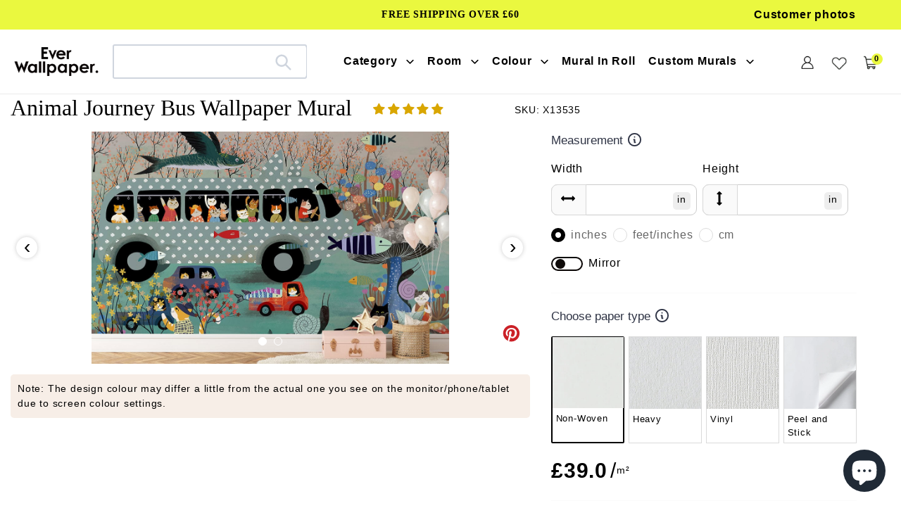

--- FILE ---
content_type: text/css
request_url: https://www.everwallpaper.co.uk/cdn/shop/t/69/assets/product-theme.css?v=84947514899066599471741837905
body_size: 2442
content:
.product-custom-content>h3{margin-bottom:5px}.product-custom-content>p{font-size:13px}.rnbCap a{font-weight:600}a.sub-cat-buttonC{display:flex;align-items:flex-start;justify-content:center;background:#fff;padding:5px;background-color:#fff;box-shadow:0 2px 7px #00000026;border-radius:4px}a.sub-cat-buttonC img{width:90px!important;height:90px;border-radius:4px;background-color:#e4e6ee;object-fit:cover;object-position:left}a.sub-cat-buttonC .Subcategory-title{width:60%;padding:10px 0}a.sub-cat-buttonC .Subcategory-title span.btn{background:#e6f3ff;color:#000;padding:2px 10px;letter-spacing:normal;text-transform:unset;font-weight:400;float:right;position:absolute;right:5px;bottom:5px;font-size:12px}a.sub-cat-buttonC .Subcategory-title{width:65%;padding:2px 10px 0 5px}.product-Image-slider .owl-nav button{position:absolute;top:50%;transform:translate(20px,-50%);right:30px!important;z-index:99;display:block;height:30px;width:30px;border-radius:50px;background:#fff!important;box-shadow:#ccc 0 0 6px}.product-Image-slider .owl-nav button.owl-prev{left:-12px!important}.product-Image-slider .owl-nav button span{font-size:28px;line-height:25px}.product-Image-slider .owl-dots{position:absolute;bottom:0;transform:translate(-50%);left:50%;margin:20px 0}.product-Image-slider .owl-dots button.owl-dot.active{background:#fff!important}.product-Image-slider .owl-dots button.owl-dot{border:1px solid #fff!important;background:transparent!important}h1.product-single__title{font-weight:600;font-size:24px;margin:10px 0}.product-single__description{margin:0 0 20px;font-weight:500;font-size:14px}.product-form__cart-submit{font-weight:700;text-transform:capitalize;letter-spacing:normal;font-size:15px;border-radius:4px}.owl-dots button.owl-dot{height:12px;width:12px;margin:0 5px;text-align:center;border-radius:50%!important;border:0!important}.owl-dots button.owl-dot.active{background:gray!important}.product-color-swatches{padding:20px 0 0;display:flex;align-items:center}.jdgm-widget.jdgm-widget{margin-bottom:15px}.main-content{padding:0!important}.product-Image-slider,.product-Image-slider .owl-item{-webkit-tap-highlight-color:transparent;position:relative}.product-Image-slider{display:none;width:100%;z-index:1}.product-Image-slider .owl-stage{position:relative;-ms-touch-action:pan-Y;touch-action:manipulation;-moz-backface-visibility:hidden}.product-Image-slider .owl-stage:after{content:".";display:block;clear:both;visibility:hidden;line-height:0;height:0}.product-Image-slider .owl-stage-outer{position:relative;overflow:hidden;-webkit-transform:translate3d(0,0,0)}.product-Image-slider .owl-item,.product-Image-slider .owl-wrapper{-webkit-backface-visibility:hidden;-moz-backface-visibility:hidden;-ms-backface-visibility:hidden;-webkit-transform:translate3d(0,0,0);-moz-transform:translate3d(0,0,0);-ms-transform:translate3d(0,0,0)}.product-Image-slider .owl-item{float:left;-webkit-backface-visibility:hidden;-webkit-touch-callout:none;min-height:1px;align-items:center;display:flex}.product-Image-slider .owl-item img{display:block;width:100%;height:548px;object-fit:contain}.product-Image-slider .owl-dots.disabled,.product-Image-slider .owl-nav.disabled,.no-js .product-Image-slider,.product-Image-slider.owl-loaded{display:block}.product-Image-slider .owl-dot,.product-Image-slider .owl-nav .owl-next,.product-Image-slider .owl-nav .owl-prev{cursor:pointer;-webkit-user-select:none;-khtml-user-select:none;-moz-user-select:none;-ms-user-select:none;user-select:none}.product-Image-slider .owl-nav button.owl-next,.product-Image-slider .owl-nav button.owl-prev,.product-Image-slider button.owl-dot{background:0 0;color:inherit;border:none;padding:0!important;font:inherit}.product-Image-slider.owl-loading{opacity:0;display:block}.product-Image-slider.owl-hidden{opacity:0}.product-Image-slider.owl-refresh .owl-item{visibility:hidden}.product-Image-slider.owl-drag .owl-item{-ms-touch-action:pan-y;touch-action:pan-y;-webkit-user-select:none;-moz-user-select:none;-ms-user-select:none;user-select:none}.product-Image-slider.owl-grab{cursor:move;cursor:grab}.product-Image-slider.owl-rtl{direction:rtl}.product-Image-slider.owl-rtl .owl-item{float:right}.product-Image-slider .animated{animation-duration:1s;animation-fill-mode:both}.product-Image-slider .owl-animated-in{z-index:0}.product-Image-slider .owl-animated-out{z-index:1}.product-Image-slider .fadeOut{animation-name:fadeOut}.product-Image-slider .owl-item .owl-lazy{opacity:0;transition:opacity .4s ease}.product-Image-slider .owl-item .owl-lazy:not([src]),.product-Image-slider .owl-item .owl-lazy[src^=""]{max-height:0}.product-Image-slider .owl-item img.owl-lazy{transform-style:preserve-3d}.product-Image-slider .owl-video-wrapper{position:relative;height:100%;background:#000}.product-Image-slider .owl-video-play-icon{position:absolute;height:80px;width:80px;left:50%;top:50%;margin-left:-40px;margin-top:-40px;background:url(owl.video.play.png) no-repeat;cursor:pointer;z-index:1;-webkit-backface-visibility:hidden;transition:transform .1s ease}.product-Image-slider .owl-video-play-icon:hover{-ms-transform:scale(1.3,1.3);transform:scale(1.3)}.product-Image-slider .owl-video-playing .owl-video-play-icon,.product-Image-slider .owl-video-playing .owl-video-tn{display:none}.product-Image-slider .owl-video-tn{opacity:0;height:100%;background-position:center center;background-repeat:no-repeat;background-size:contain;transition:opacity .4s ease}.product-Image-slider .owl-video-frame{position:relative;z-index:1;height:100%;width:100%}.product-review-view{margin-bottom:0}.jdgm-prev-badge{font-size:16px}.swym-btn-container .swym-fave-count{display:none!important}.swym-wishlist-button-bar{margin-left:10px}.product-title-custom{font-family:Harmonia Sans,sans-serif;font-size:16px;font-weight:400!important;margin-top:5px}.product__desicount{background:#ffd665;display:inline-block;font-weight:600;font-size:16px;border-radius:4px;padding:9px 20px;margin-top:15px}.product__price{margin-top:-10px}.product__desicount>img{vertical-align:sub;width:12px}.product-color-swatches a{line-height:0;border:2px solid #fff}.product-color-swatches a img{padding:1px;border-radius:50px;width:30px;height:30px;margin:0 0 0 8px}.product-color-swatches p{font-size:17px;margin:0}.product-color-swatches a.active-color img{border:2px solid #000}.product-form__item--no-variants{max-width:100%;display:flex;align-items:center}.product-form__controls-group--submit .swym-button-bar{margin-bottom:10px;margin-left:10px}.swym-btn-container .swym-add-to-wishlist.swym-heart:after{background:#ffd9df;border-radius:50%;font-size:18px;font-weight:700}button.btn.swym-button.swym-add-to-wishlist{background:#f3f7fb;border-radius:40px}button.btn.swym-button.swym-add-to-wishlist:hover{background:#000}.payment-and-delivery-icons{margin:0 0 25px;display:block}.payment-and-delivery-icons>ul{display:flex;justify-content:space-between}.payment-and-delivery-icons ul li{display:flex;align-items:center;padding:3% 1%;flex-direction:column;text-align:center;width:32%;background:#f3f7fb}.payment-and-delivery-icons ul li img{max-width:35px}.payment-and-delivery-icons ul li p{font-size:12px;margin-top:5px}.page-widthc{max-width:1500px;margin:0 auto}.ranBowrange{position:relative;margin:30px 0 0}.ranBowrange img.mainImg{width:100%;height:530px;object-fit:cover;border-radius:5px}.rnbCap{position:absolute;top:50%;transform:translateY(-50%);width:580px;left:8%;background:#fff;padding:30px;box-shadow:0 3px 4px 2px #0003;border-radius:4px}.rnbCap h2{font-weight:600;text-transform:capitalize;letter-spacing:1px}.rnbCap p{font-size:13px;line-height:22px}.rnbCap .index-flex img{width:50px;height:50px;margin-right:10px}.rnbCap .index-flex p{line-height:50px}.rnbCap .index-flex p span{font-weight:700}.ranBowrange.cstCollbnr .rnbCap{left:unset;right:70px;text-align:center;max-width:400px}.ranBowrange.cstCollbnr .rnbCap a.btn{text-transform:capitalize;font-weight:600;background:#6c92b5}.Product-Page .price__regular-span{font-size:14px;font-weight:400;display:flex}.product-single__title{font-size:2rem!important;margin:20px 0 10px;display:block}.why-ever>h2{text-align:center}.why-ever-content{width:25%;padding:0 3%;text-align:center}.why-ever-content>img{width:80px;height:80px}.why-ever-content>h3{font-size:20px;margin:10px 0 5px}.why-ever-content>p{font-size:14px}.custom-block-brand{max-width:1000px;text-align:center}.custom-block-brand-flex{margin:30px 0 15px}.custom-block-p{margin:0 auto;max-width:700px}.custom-block-brand a{background:#eaf83f;margin:20px auto 0;display:table;padding:10px 40px;border-radius:4px}.why-ever-flex{margin-top:40px}.custom-block-faq{background:#f7eee7;padding:50px 0}.custom-block-faq-ans{background:#fff;padding:3px 30px;border-radius:30px}.custom-block-faq-ans>span:nth-child(1) img{display:inline-block;width:40px;height:40px;vertical-align:middle;margin-right:15px}.custom-block-faq-ans>span:nth-child(2){margin-right:10px}.custom-block-faq-div{margin-top:40px}.custom-block-faq-ans{cursor:pointer;margin:0}.custom-block-faq-que{padding-top:30px;display:none;max-width:1200px;margin:0 auto}.product-tas{display:flex;align-items:center;justify-content:space-between;margin-bottom:70px}.product-tas-img{width:50%;padding-bottom:36%;position:relative}.product-tas-img>img{display:none;position:absolute;height:100%;width:100%;max-width:100%;max-height:100%;top:0;left:0;object-fit:cover;object-position:center;border-radius:5px}.product-tas-img>.active{display:block}.product-tas-content{width:40%}.product-tas-tab-p{display:none;padding-bottom:20px;font-size:15px}.product-tas-content>.active .product-tas-tab-p{display:block}.product-tas-content h3{font-family:Proxima Nova,Helvetica,Arial,sans-serif;color:#959595;font-size:18px;cursor:pointer;position:relative}.product-tas-tab{border-bottom:1px solid #000;margin:15px 0 0}.product-tas-tab .icon-plus{top:50%;right:0;width:16px;height:16px;z-index:2;pointer-events:none;display:inline-block;position:absolute;transform:translateY(-50%)}.product-tas-tab .icon-plus:before{top:50%;right:7px;z-index:2;content:"";width:2px;height:16px;position:absolute;transition:all .3s ease;transform:translateY(-50%);background-color:#787878}.product-tas-tab .icon-plus:after{top:50%;right:0;z-index:2;content:"";width:16px;height:2px;position:absolute;transform:translateY(-50%);background-color:#787878}.collapsed-leo .icon-plus:before{transform:translateY(-50%) rotate(90deg)!important}.product-tas-tab-flex{display:flex;justify-content:space-between;text-align:center}.product-tas-tab-flex>div{width:20%}.product-tas-tab-flex>div>img{width:55px}.product-tas-tab-flex>div>p{font-size:14px;margin-top:5px}@media (max-width:990px){.product-tas-img{width:100%;padding-bottom:66%}.product-tas{flex-wrap:wrap}.product-tas-content{width:100%;margin-top:25px}.product-tas-content h3{font-size:15px}.product-tas-tab-flex>div>img{width:50px}.product-tas-tab-flex>div>p{font-size:12px}.product-tas-tab-p{font-size:13px;line-height:23px}}.custom-block-faq-div>div{margin-bottom:30px}.price_descount{margin-left:30px;background:#ffd665;color:#000;font-weight:600;padding:5px 30px;border-radius:4px}.price_container{display:flex;align-items:center}.youtub-link{display:block;width:100%;position:relative}.youtub-ico{position:absolute;width:90px!important;height:75px;right:5%;bottom:5%}.youtub-link>img{width:100%;border-radius:5px}.product-video-flex{display:flex;flex-wrap:wrap;justify-content:space-between}.product-video-content{width:48.5%}.product-video{margin-bottom:70px}@media (max-width:1200px){.product-single__title{font-size:1.8rem!important}.ranBowrange img.mainImg{height:400px}}@media (max-width:1024px){.product-video-content{width:100%;margin-bottom:20px}.product-video{margin-bottom:30px}.ranBowrange{position:inherit;display:flex;flex-direction:column-reverse}.rnbCap{width:94%;margin-left:3%;padding:25px;position:inherit;margin-top:25px;transform:translate(0)}.ranBowrange img.mainImg{width:100%;height:470px;object-fit:cover}}@media (max-width:767px){.product-color-swatches p{font-size:14px}.page-width-product{padding:0!important}.product-single{margin-top:0}.ranBowrange img.mainImg{height:250px}.ranBowrange.cstCollbnr .rnbCap{right:5%;left:5%;max-width:100%}.custom-block-p{font-size:14px;font-weight:500;line-height:22px}.why-ever-content{width:50%;margin-bottom:20px}.why-ever-content>h3{font-size:18px;margin-bottom:7px}.why-ever-content>p{font-size:12px}.custom-block-image-flex-div{width:48%;margin-bottom:15px}.custom-block-image-flex-div>img:nth-child(1){margin-bottom:15px}.custom-block-faq-ans{padding:3px 20px;display:flex;align-items:center;width:100%}.custom-block-faq{padding:20px 0}.ans-custom-leo>p{font-size:13px}.product-Image-slider .owl-dots{margin:10px 0}.owl-dots button.owl-dot{width:8px;height:8px}.wcf-steps-container{display:none!important}.wcf-header{padding:0 15px 1px!important}.Mymodal .modal-content{padding:10px 0!important}.Mymodal .close{position:absolute;right:15px;top:20px}.close-wcf-block{display:none!important}.wcf-crop-container.visible{display:flex!important;flex-wrap:wrap;flex-direction:column-reverse}.cmf-footer-block.desktop{display:block!important}.cmf-footer-block.mobile,.close-wcf-block{display:none!important}.wcf-wall-dimensions.wall-size span.wcf-button{width:100%!important;max-width:100%!important;display:block}.wall_box .wcf-block.scrolled-to .wcf-wall-dimensions.wall-size .wcf-wd-buttons .wcf-button{width:50%;max-width:100%!important;padding:10px 0;text-align:center}.wcf-wd-buttons-container{width:100%}.custom-mural-flow .wcf-wd-input-row{display:flex;flex-wrap:nowrap}.custom-mural-flow .wcf-input.foot{margin-right:7px!important}.custom-mural-flow .wcf-input{max-width:80px!important}.custom-mural-flow .wcf-wd-input-title{font-size:13px!important}.custom-mural-flow .wcf-input.cm{max-width:225px!important}.mfc-container{padding:7px 7px 2px!important}.wcf-navigation-container{margin-bottom:15px!important}.wall_box .wcf-block.scrolled-to .cmf-footer-block.desktop .wcf-navigation-container .wcf-nav,.alert_msg{width:100%;text-align:center}.wall_box .wcf-block.scrolled-to .cmf-footer-block.desktop .wcf-navigation-container{margin-top:7px!important}.wcf-modal.slider{margin:-30% auto!important}}@media (min-width:1000px){.payment-and-delivery-icons,.product-form,.product-custom-content{width:90%}}
/*# sourceMappingURL=/cdn/shop/t/69/assets/product-theme.css.map?v=84947514899066599471741837905 */


--- FILE ---
content_type: text/css
request_url: https://www.everwallpaper.co.uk/cdn/shop/t/69/assets/cst_var.css?v=48922267816041372701741837862
body_size: 391
content:
.top_title_icon{width:10%}.flex{display:flex}.gap-x-3{-moz-column-gap:.75rem;column-gap:.75rem}.items-center{align-items:center}[x-data] .form-radio:checked{background-color:#eaf83f}.ml-2{margin-left:.5rem}.mr-2{margin-right:.5rem}.mt-2{margin-top:1rem}.my-2{margin:.5rem 0}.d-none{display:none!important}.cst-pt-title{font-size:13px;margin:0;padding:5px}svg.top_title_icon{width:23px;cursor:pointer;vertical-align:bottom}.cst-pt-title>span>svg{width:20px;vertical-align:middle;margin-left:2px}.motive_color{cursor:pointer}.form-checkbox,.custom-size-action-radio:checked{border:1px solid #fff;width:18px}.cst_crop_buy{cursor:pointer;display:inline-block;min-width:100%}.price_html{font-weight:700;text-transform:uppercase;font-size:30px;display:flex;align-items:center}.info_desc{--tw-bg-opacity: 1;background-color:rgb(250 250 250 / var(--tw-bg-opacity));line-height:1.625;font-size:.75rem;padding:1rem 1.5rem;cursor:pointer;display:none}.custom-button,a.custom-button{border-radius:4px;padding:10px 35px;font-size:1em;font-weight:600;text-align:center;text-transform:uppercase;letter-spacing:2px;cursor:pointer;color:#000;background-color:#eaf83f;transition:.3s ease-out;line-height:2;display:inline-block}.custom-button:hover,a.custom-button:hover{-webkit-box-shadow:0 10px 10px 0 rgb(0 0 0 / 20%);-moz-box-shadow:0 10px 10px 0 rgba(0,0,0,.2);box-shadow:0 10px 10px #0003}.image-bg-wrapper img{position:absolute;height:20px;width:20px;left:14px;top:10px}.image-bg-wrapper{position:relative}.image-bg-wrapper input{-webkit-appearance:none;appearance:none;padding-left:60px;width:100%;border-radius:9px}.image-bg-wrapper input:focus-visible{outline-color:#ddd!important;border-width:0px}.cst-paper-type-block{cursor:pointer}label.in{position:absolute;top:11px;right:9px;font-size:14px;height:25px;width:25px;border-radius:5px;background-color:#eee;text-align:center}[type=radio]:checked,[type=radio]:not(:checked){position:absolute;left:-9999px}[type=radio]:checked+label,[type=radio]:not(:checked)+label{position:relative;padding-left:28px;cursor:pointer;line-height:20px;display:inline-block;color:#666}[type=radio]:checked+label:before,[type=radio]:not(:checked)+label:before{content:"";position:absolute;left:0;top:0;width:20px;height:20px;border:1px solid #ddd;border-radius:100%}[type=radio]:checked+label:after,[type=radio]:not(:checked)+label:after{content:"";width:20px;height:20px;background:#fff;border:6px solid #000;position:absolute;top:0;left:0;border-radius:100%;-webkit-transition:all .2s ease;transition:all .2s ease}[type=radio]:not(:checked)+label:after{opacity:0;-webkit-transform:scale(0);transform:scale(0)}[type=radio]:checked+label:after{opacity:1;-webkit-transform:scale(1);transform:scale(1)}input#mirror_set{-webkit-appearance:none;height:100%!important;width:100%!important;padding:0!important;position:relative;top:-3px;min-width:7px!important;min-height:auto!important;left:0;align-items:center;justify-content:center;display:inline-flex;transition:.1s;background-color:#fff;text-align:center;font-weight:600;color:#fff;border-radius:0;border:0px solid #0a0605;outline:none opacity:0}input#mirror_set:checked:before{line-height:normal}.price_html span:nth-child(2){font-size:30px;font-weight:400;text-transform:lowercase;display:flex;align-items:center}.m_s-leo{font-size:14px;font-weight:400;text-transform:lowercase;font-style:normal}span#prd_price{position:relative;padding-right:4px}.empty-label{min-height:24px}.mb-4{margin-bottom:18px}.mt-4{margin-top:18px}.gray-bg{position:absolute;background-color:#fafafa;height:100%;border-top-left-radius:9px;width:50px;left:0;border:1px solid #d8d8d8;border-bottom-left-radius:9px}.cropper-point{background-color:#39f;height:11px!important;opacity:.75;width:11px!important}.cropper-crop-box{border:3px solid #3b94ef}.custom-toggle-wrapper{position:relative}.custom-toggle-wrapper input:checked+.slider:before{transform:translate(24px)}.custom-toggle-wrapper .slider:before{border-radius:50%;position:absolute;content:"";width:14px;top:1.5px;height:14px;background-color:#0f0b0a;transform:translate(4px);transition:.2s}.custom-toggle-wrapper .slider{position:absolute;top:0;bottom:0;height:100%;left:0;right:0;border-radius:30px;cursor:pointer;border:1.5px solid #090504;overflow:hidden;transition:.2s;margin:0!important;width:100%!important}.custom-toggle-wrapper .switch input{display:none}.custom-toggle-wrapper .switch{display:inline-block;width:45px;height:20px;margin:0;position:relative}.custom-toggle-wrapper .mfc-flip-dot{background-color:#0f0b0a}.custom-toggle-wrapper .mfc-flip-radio{border-color:#0f0b0a!important;border:1px solid;margin:0 10px 0 0}@media screen and (max-width:767px){.custom-size-container h3{font-size:17px;margin-bottom:0}.custom-size-container{margin-top:10px}}@media screen and (min-width:1200px){.image-bg-wrapper input{width:207px}}
/*# sourceMappingURL=/cdn/shop/t/69/assets/cst_var.css.map?v=48922267816041372701741837862 */


--- FILE ---
content_type: text/javascript
request_url: https://www.everwallpaper.co.uk/cdn/shop/t/69/assets/cropper.js?v=23667900920044589801741837861
body_size: 10744
content:
/*!
 * Cropper.js v1.5.6
 * https://fengyuanchen.github.io/cropperjs
 *
 * Copyright 2015-present Chen Fengyuan
 * Released under the MIT license
 *
 * Date: 2019-10-04T04:33:48.372Z
 */(function(z,et){typeof exports=="object"&&typeof module<"u"?module.exports=et():typeof define=="function"&&define.amd?define(et):(z=z||self,z.Cropper=et())})(this,function(){"use strict";function z(a){return typeof Symbol=="function"&&typeof Symbol.iterator=="symbol"?z=function(t){return typeof t}:z=function(t){return t&&typeof Symbol=="function"&&t.constructor===Symbol&&t!==Symbol.prototype?"symbol":typeof t},z(a)}function et(a,t){if(!(a instanceof t))throw new TypeError("Cannot call a class as a function")}function It(a,t){for(var e=0;e<t.length;e++){var i=t[e];i.enumerable=i.enumerable||!1,i.configurable=!0,"value"in i&&(i.writable=!0),Object.defineProperty(a,i.key,i)}}function fi(a,t,e){return t&&It(a.prototype,t),e&&It(a,e),a}function di(a,t,e){return t in a?Object.defineProperty(a,t,{value:e,enumerable:!0,configurable:!0,writable:!0}):a[t]=e,a}function Lt(a,t){var e=Object.keys(a);if(Object.getOwnPropertySymbols){var i=Object.getOwnPropertySymbols(a);t&&(i=i.filter(function(n){return Object.getOwnPropertyDescriptor(a,n).enumerable})),e.push.apply(e,i)}return e}function Bt(a){for(var t=1;t<arguments.length;t++){var e=arguments[t]!=null?arguments[t]:{};t%2?Lt(e,!0).forEach(function(i){di(a,i,e[i])}):Object.getOwnPropertyDescriptors?Object.defineProperties(a,Object.getOwnPropertyDescriptors(e)):Lt(e).forEach(function(i){Object.defineProperty(a,i,Object.getOwnPropertyDescriptor(e,i))})}return a}function kt(a){return pi(a)||ui(a)||gi()}function pi(a){if(Array.isArray(a)){for(var t=0,e=new Array(a.length);t<a.length;t++)e[t]=a[t];return e}}function ui(a){if(Symbol.iterator in Object(a)||Object.prototype.toString.call(a)==="[object Arguments]")return Array.from(a)}function gi(){throw new TypeError("Invalid attempt to spread non-iterable instance")}var lt=typeof window<"u"&&typeof window.document<"u",P=lt?window:{},gt=lt?"ontouchstart"in P.document.documentElement:!1,mt=lt?"PointerEvent"in P:!1,b="cropper",vt="all",_t="crop",Pt="move",Yt="zoom",j="e",G="w",Z="s",H="n",at="ne",rt="nw",nt="se",ot="sw",wt="".concat(b,"-crop"),Xt="".concat(b,"-disabled"),N="".concat(b,"-hidden"),zt="".concat(b,"-hide"),mi="".concat(b,"-invisible"),ft="".concat(b,"-modal"),bt="".concat(b,"-move"),st="".concat(b,"Action"),dt="".concat(b,"Preview"),yt="crop",Ht="move",Wt="none",xt="crop",Dt="cropend",Et="cropmove",Mt="cropstart",Ut="dblclick",vi=gt?"touchstart":"mousedown",wi=gt?"touchmove":"mousemove",bi=gt?"touchend touchcancel":"mouseup",Vt=mt?"pointerdown":vi,jt=mt?"pointermove":wi,Gt=mt?"pointerup pointercancel":bi,$t="ready",qt="resize",Ft="wheel",Ct="zoom",Qt="image/jpeg",yi=/^e|w|s|n|se|sw|ne|nw|all|crop|move|zoom$/,xi=/^data:/,Di=/^data:image\/jpeg;base64,/,Ei=/^img|canvas$/i,Mi=200,Ci=100,Zt={viewMode:0,dragMode:yt,initialAspectRatio:NaN,aspectRatio:NaN,data:null,preview:"",responsive:!0,restore:!0,checkCrossOrigin:!0,checkOrientation:!0,modal:!0,guides:!0,center:!0,highlight:!0,background:!0,autoCrop:!0,autoCropArea:.8,movable:!0,rotatable:!0,scalable:!0,zoomable:!0,zoomOnTouch:!0,zoomOnWheel:!0,wheelZoomRatio:.1,cropBoxMovable:!0,cropBoxResizable:!0,toggleDragModeOnDblclick:!0,minCanvasWidth:0,minCanvasHeight:0,minCropBoxWidth:0,minCropBoxHeight:0,minContainerWidth:200,minContainerHeight:100,ready:null,cropstart:null,cropmove:null,cropend:null,crop:null,zoom:null},Ti='<div class="cropper-container" touch-action="none"><div class="cropper-wrap-box"><div class="cropper-canvas"></div></div><div class="cropper-drag-box"></div><div class="cropper-crop-box"><span class="cropper-view-box"></span><span class="cropper-dashed dashed-h"></span><span class="cropper-dashed dashed-v"></span><span class="cropper-center"></span><span class="cropper-face"></span><span class="cropper-line line-e" data-cropper-action="e"></span><span class="cropper-line line-n" data-cropper-action="n"></span><span class="cropper-line line-w" data-cropper-action="w"></span><span class="cropper-line line-s" data-cropper-action="s"></span><span class="cropper-point point-e" data-cropper-action="e"></span><span class="cropper-point point-n" data-cropper-action="n"></span><span class="cropper-point point-w" data-cropper-action="w"></span><span class="cropper-point point-s" data-cropper-action="s"></span><span class="cropper-point point-ne" data-cropper-action="ne"></span><span class="cropper-point point-nw" data-cropper-action="nw"></span><span class="cropper-point point-sw" data-cropper-action="sw"></span><span class="cropper-point point-se" data-cropper-action="se"></span></div></div>',Oi=Number.isNaN||P.isNaN;function u(a){return typeof a=="number"&&!Oi(a)}var Kt=function(t){return t>0&&t<1/0};function Tt(a){return typeof a>"u"}function $(a){return z(a)==="object"&&a!==null}var Ni=Object.prototype.hasOwnProperty;function K(a){if(!$(a))return!1;try{var t=a.constructor,e=t.prototype;return t&&e&&Ni.call(e,"isPrototypeOf")}catch{return!1}}function A(a){return typeof a=="function"}var Ai=Array.prototype.slice;function Jt(a){return Array.from?Array.from(a):Ai.call(a)}function D(a,t){return a&&A(t)&&(Array.isArray(a)||u(a.length)?Jt(a).forEach(function(e,i){t.call(a,e,i,a)}):$(a)&&Object.keys(a).forEach(function(e){t.call(a,a[e],e,a)})),a}var y=Object.assign||function(t){for(var e=arguments.length,i=new Array(e>1?e-1:0),n=1;n<e;n++)i[n-1]=arguments[n];return $(t)&&i.length>0&&i.forEach(function(r){$(r)&&Object.keys(r).forEach(function(o){t[o]=r[o]})}),t},Ri=/\.\d*(?:0|9){12}\d*$/;function J(a){var t=arguments.length>1&&arguments[1]!==void 0?arguments[1]:1e11;return Ri.test(a)?Math.round(a*t)/t:a}var Si=/^width|height|left|top|marginLeft|marginTop$/;function W(a,t){var e=a.style;D(t,function(i,n){Si.test(n)&&u(i)&&(i="".concat(i,"px")),e[n]=i})}function Ii(a,t){return a.classList?a.classList.contains(t):a.className.indexOf(t)>-1}function T(a,t){if(t){if(u(a.length)){D(a,function(i){T(i,t)});return}if(a.classList){a.classList.add(t);return}var e=a.className.trim();e?e.indexOf(t)<0&&(a.className="".concat(e," ").concat(t)):a.className=t}}function k(a,t){if(t){if(u(a.length)){D(a,function(e){k(e,t)});return}if(a.classList){a.classList.remove(t);return}a.className.indexOf(t)>=0&&(a.className=a.className.replace(t,""))}}function tt(a,t,e){if(t){if(u(a.length)){D(a,function(i){tt(i,t,e)});return}e?T(a,t):k(a,t)}}var Li=/([a-z\d])([A-Z])/g;function Ot(a){return a.replace(Li,"$1-$2").toLowerCase()}function Nt(a,t){return $(a[t])?a[t]:a.dataset?a.dataset[t]:a.getAttribute("data-".concat(Ot(t)))}function ht(a,t,e){$(e)?a[t]=e:a.dataset?a.dataset[t]=e:a.setAttribute("data-".concat(Ot(t)),e)}function Bi(a,t){if($(a[t]))try{delete a[t]}catch{a[t]=void 0}else if(a.dataset)try{delete a.dataset[t]}catch{a.dataset[t]=void 0}else a.removeAttribute("data-".concat(Ot(t)))}var ti=/\s\s*/,ii=function(){var a=!1;if(lt){var t=!1,e=function(){},i=Object.defineProperty({},"once",{get:function(){return a=!0,t},set:function(r){t=r}});P.addEventListener("test",e,i),P.removeEventListener("test",e,i)}return a}();function B(a,t,e){var i=arguments.length>3&&arguments[3]!==void 0?arguments[3]:{},n=e;t.trim().split(ti).forEach(function(r){if(!ii){var o=a.listeners;o&&o[r]&&o[r][e]&&(n=o[r][e],delete o[r][e],Object.keys(o[r]).length===0&&delete o[r],Object.keys(o).length===0&&delete a.listeners)}a.removeEventListener(r,n,i)})}function I(a,t,e){var i=arguments.length>3&&arguments[3]!==void 0?arguments[3]:{},n=e;t.trim().split(ti).forEach(function(r){if(i.once&&!ii){var o=a.listeners,s=o===void 0?{}:o;n=function(){delete s[r][e],a.removeEventListener(r,n,i);for(var l=arguments.length,c=new Array(l),h=0;h<l;h++)c[h]=arguments[h];e.apply(a,c)},s[r]||(s[r]={}),s[r][e]&&a.removeEventListener(r,s[r][e],i),s[r][e]=n,a.listeners=s}a.addEventListener(r,n,i)})}function it(a,t,e){var i;return A(Event)&&A(CustomEvent)?i=new CustomEvent(t,{detail:e,bubbles:!0,cancelable:!0}):(i=document.createEvent("CustomEvent"),i.initCustomEvent(t,!0,!0,e)),a.dispatchEvent(i)}function ei(a){var t=a.getBoundingClientRect();return{left:t.left+(window.pageXOffset-document.documentElement.clientLeft),top:t.top+(window.pageYOffset-document.documentElement.clientTop)}}var At=P.location,ki=/^(\w+:)\/\/([^:/?#]*):?(\d*)/i;function ai(a){var t=a.match(ki);return t!==null&&(t[1]!==At.protocol||t[2]!==At.hostname||t[3]!==At.port)}function ri(a){var t="timestamp=".concat(new Date().getTime());return a+(a.indexOf("?")===-1?"?":"&")+t}function ct(a){var t=a.rotate,e=a.scaleX,i=a.scaleY,n=a.translateX,r=a.translateY,o=[];u(n)&&n!==0&&o.push("translateX(".concat(n,"px)")),u(r)&&r!==0&&o.push("translateY(".concat(r,"px)")),u(t)&&t!==0&&o.push("rotate(".concat(t,"deg)")),u(e)&&e!==1&&o.push("scaleX(".concat(e,")")),u(i)&&i!==1&&o.push("scaleY(".concat(i,")"));var s=o.length?o.join(" "):"none";return{WebkitTransform:s,msTransform:s,transform:s}}function _i(a){var t=Bt({},a),e=[];return D(a,function(i,n){delete t[n],D(t,function(r){var o=Math.abs(i.startX-r.startX),s=Math.abs(i.startY-r.startY),d=Math.abs(i.endX-r.endX),l=Math.abs(i.endY-r.endY),c=Math.sqrt(o*o+s*s),h=Math.sqrt(d*d+l*l),f=(h-c)/c;e.push(f)})}),e.sort(function(i,n){return Math.abs(i)<Math.abs(n)}),e[0]}function pt(a,t){var e=a.pageX,i=a.pageY,n={endX:e,endY:i};return t?n:Bt({startX:e,startY:i},n)}function Pi(a){var t=0,e=0,i=0;return D(a,function(n){var r=n.startX,o=n.startY;t+=r,e+=o,i+=1}),t/=i,e/=i,{pageX:t,pageY:e}}function U(a){var t=a.aspectRatio,e=a.height,i=a.width,n=arguments.length>1&&arguments[1]!==void 0?arguments[1]:"contain",r=Kt(i),o=Kt(e);if(r&&o){var s=e*t;n==="contain"&&s>i||n==="cover"&&s<i?e=i/t:i=e*t}else r?e=i/t:o&&(i=e*t);return{width:i,height:e}}function Yi(a){var t=a.width,e=a.height,i=a.degree;if(i=Math.abs(i)%180,i===90)return{width:e,height:t};var n=i%90*Math.PI/180,r=Math.sin(n),o=Math.cos(n),s=t*o+e*r,d=t*r+e*o;return i>90?{width:d,height:s}:{width:s,height:d}}function Xi(a,t,e,i){var n=t.aspectRatio,r=t.naturalWidth,o=t.naturalHeight,s=t.rotate,d=s===void 0?0:s,l=t.scaleX,c=l===void 0?1:l,h=t.scaleY,f=h===void 0?1:h,m=e.aspectRatio,g=e.naturalWidth,x=e.naturalHeight,v=i.fillColor,M=v===void 0?"transparent":v,O=i.imageSmoothingEnabled,E=O===void 0?!0:O,Y=i.imageSmoothingQuality,S=Y===void 0?"low":Y,p=i.maxWidth,w=p===void 0?1/0:p,C=i.maxHeight,L=C===void 0?1/0:C,X=i.minWidth,q=X===void 0?0:X,F=i.minHeight,V=F===void 0?0:F,_=document.createElement("canvas"),R=_.getContext("2d"),Q=U({aspectRatio:m,width:w,height:L}),ut=U({aspectRatio:m,width:q,height:V},"cover"),Rt=Math.min(Q.width,Math.max(ut.width,g)),St=Math.min(Q.height,Math.max(ut.height,x)),si=U({aspectRatio:n,width:w,height:L}),hi=U({aspectRatio:n,width:q,height:V},"cover"),ci=Math.min(si.width,Math.max(hi.width,r)),li=Math.min(si.height,Math.max(hi.height,o)),Ji=[-ci/2,-li/2,ci,li];return _.width=J(Rt),_.height=J(St),R.fillStyle=M,R.fillRect(0,0,Rt,St),R.save(),R.translate(Rt/2,St/2),R.rotate(d*Math.PI/180),R.scale(c,f),R.imageSmoothingEnabled=E,R.imageSmoothingQuality=S,R.drawImage.apply(R,[a].concat(kt(Ji.map(function(te){return Math.floor(J(te))})))),R.restore(),_}var ni=String.fromCharCode;function zi(a,t,e){var i="";e+=t;for(var n=t;n<e;n+=1)i+=ni(a.getUint8(n));return i}var Hi=/^data:.*,/;function Wi(a){var t=a.replace(Hi,""),e=atob(t),i=new ArrayBuffer(e.length),n=new Uint8Array(i);return D(n,function(r,o){n[o]=e.charCodeAt(o)}),i}function Ui(a,t){for(var e=[],i=8192,n=new Uint8Array(a);n.length>0;)e.push(ni.apply(null,Jt(n.subarray(0,i)))),n=n.subarray(i);return"data:".concat(t,";base64,").concat(btoa(e.join("")))}function Vi(a){var t=new DataView(a),e;try{var i,n,r;if(t.getUint8(0)===255&&t.getUint8(1)===216)for(var o=t.byteLength,s=2;s+1<o;){if(t.getUint8(s)===255&&t.getUint8(s+1)===225){n=s;break}s+=1}if(n){var d=n+4,l=n+10;if(zi(t,d,4)==="Exif"){var c=t.getUint16(l);if(i=c===18761,(i||c===19789)&&t.getUint16(l+2,i)===42){var h=t.getUint32(l+4,i);h>=8&&(r=l+h)}}}if(r){var f=t.getUint16(r,i),m,g;for(g=0;g<f;g+=1)if(m=r+g*12+2,t.getUint16(m,i)===274){m+=8,e=t.getUint16(m,i),t.setUint16(m,1,i);break}}}catch{e=1}return e}function ji(a){var t=0,e=1,i=1;switch(a){case 2:e=-1;break;case 3:t=-180;break;case 4:i=-1;break;case 5:t=90,i=-1;break;case 6:t=90;break;case 7:t=90,e=-1;break;case 8:t=-90;break;default:}return{rotate:t,scaleX:e,scaleY:i}}var Gi={render:function(){this.initContainer(),this.initCanvas(),this.initCropBox(),this.renderCanvas(),this.cropped&&this.renderCropBox()},initContainer:function(){var t=this.element,e=this.options,i=this.container,n=this.cropper;T(n,N),k(t,N);var r={width:Math.max(i.offsetWidth,Number(e.minContainerWidth)||200),height:Math.max(i.offsetHeight,Number(e.minContainerHeight)||100)};this.containerData=r,W(n,{width:r.width,height:r.height}),T(t,N),k(n,N)},initCanvas:function(){var t=this.containerData,e=this.imageData,i=this.options.viewMode,n=Math.abs(e.rotate)%180==90,r=n?e.naturalHeight:e.naturalWidth,o=n?e.naturalWidth:e.naturalHeight,s=r/o,d=t.width,l=t.height;t.height*s>t.width?i===3?d=t.height*s:l=t.width/s:i===3?l=t.width/s:d=t.height*s;var c={aspectRatio:s,naturalWidth:r,naturalHeight:o,width:d,height:l};c.left=(t.width-d)/2,c.top=(t.height-l)/2,c.oldLeft=c.left,c.oldTop=c.top,this.canvasData=c,this.limited=i===1||i===2,this.limitCanvas(!0,!0),this.initialImageData=y({},e),this.initialCanvasData=y({},c)},limitCanvas:function(t,e){var i=this.options,n=this.containerData,r=this.canvasData,o=this.cropBoxData,s=i.viewMode,d=r.aspectRatio,l=this.cropped&&o;if(t){var c=Number(i.minCanvasWidth)||0,h=Number(i.minCanvasHeight)||0;s>1?(c=Math.max(c,n.width),h=Math.max(h,n.height),s===3&&(h*d>c?c=h*d:h=c/d)):s>0&&(c?c=Math.max(c,l?o.width:0):h?h=Math.max(h,l?o.height:0):l&&(c=o.width,h=o.height,h*d>c?c=h*d:h=c/d));var f=U({aspectRatio:d,width:c,height:h});c=f.width,h=f.height,r.minWidth=c,r.minHeight=h,r.maxWidth=1/0,r.maxHeight=1/0}if(e)if(s>(l?0:1)){var m=n.width-r.width,g=n.height-r.height;r.minLeft=Math.min(0,m),r.minTop=Math.min(0,g),r.maxLeft=Math.max(0,m),r.maxTop=Math.max(0,g),l&&this.limited&&(r.minLeft=Math.min(o.left,o.left+(o.width-r.width)),r.minTop=Math.min(o.top,o.top+(o.height-r.height)),r.maxLeft=o.left,r.maxTop=o.top,s===2&&(r.width>=n.width&&(r.minLeft=Math.min(0,m),r.maxLeft=Math.max(0,m)),r.height>=n.height&&(r.minTop=Math.min(0,g),r.maxTop=Math.max(0,g))))}else r.minLeft=-r.width,r.minTop=-r.height,r.maxLeft=n.width,r.maxTop=n.height},renderCanvas:function(t,e){var i=this.canvasData,n=this.imageData;if(e){var r=Yi({width:n.naturalWidth*Math.abs(n.scaleX||1),height:n.naturalHeight*Math.abs(n.scaleY||1),degree:n.rotate||0}),o=r.width,s=r.height,d=i.width*(o/i.naturalWidth),l=i.height*(s/i.naturalHeight);i.left-=(d-i.width)/2,i.top-=(l-i.height)/2,i.width=d,i.height=l,i.aspectRatio=o/s,i.naturalWidth=o,i.naturalHeight=s,this.limitCanvas(!0,!1)}(i.width>i.maxWidth||i.width<i.minWidth)&&(i.left=i.oldLeft),(i.height>i.maxHeight||i.height<i.minHeight)&&(i.top=i.oldTop),i.width=Math.min(Math.max(i.width,i.minWidth),i.maxWidth),i.height=Math.min(Math.max(i.height,i.minHeight),i.maxHeight),this.limitCanvas(!1,!0),i.left=Math.min(Math.max(i.left,i.minLeft),i.maxLeft),i.top=Math.min(Math.max(i.top,i.minTop),i.maxTop),i.oldLeft=i.left,i.oldTop=i.top,W(this.canvas,y({width:i.width,height:i.height},ct({translateX:i.left,translateY:i.top}))),this.renderImage(t),this.cropped&&this.limited&&this.limitCropBox(!0,!0)},renderImage:function(t){var e=this.canvasData,i=this.imageData,n=i.naturalWidth*(e.width/e.naturalWidth),r=i.naturalHeight*(e.height/e.naturalHeight);y(i,{width:n,height:r,left:(e.width-n)/2,top:(e.height-r)/2}),W(this.image,y({width:i.width,height:i.height},ct(y({translateX:i.left,translateY:i.top},i)))),t&&this.output()},initCropBox:function(){var t=this.options,e=this.canvasData,i=t.aspectRatio||t.initialAspectRatio,n=Number(t.autoCropArea)||.8,r={width:e.width,height:e.height};i&&(e.height*i>e.width?r.height=r.width/i:r.width=r.height*i),this.cropBoxData=r,this.limitCropBox(!0,!0),r.width=Math.min(Math.max(r.width,r.minWidth),r.maxWidth),r.height=Math.min(Math.max(r.height,r.minHeight),r.maxHeight),r.width=Math.max(r.minWidth,r.width*n),r.height=Math.max(r.minHeight,r.height*n),r.left=e.left+(e.width-r.width)/2,r.top=e.top+(e.height-r.height)/2,r.oldLeft=r.left,r.oldTop=r.top,this.initialCropBoxData=y({},r)},limitCropBox:function(t,e){var i=this.options,n=this.containerData,r=this.canvasData,o=this.cropBoxData,s=this.limited,d=i.aspectRatio;if(t){var l=Number(i.minCropBoxWidth)||0,c=Number(i.minCropBoxHeight)||0,h=s?Math.min(n.width,r.width,r.width+r.left,n.width-r.left):n.width,f=s?Math.min(n.height,r.height,r.height+r.top,n.height-r.top):n.height;l=Math.min(l,n.width),c=Math.min(c,n.height),d&&(l&&c?c*d>l?c=l/d:l=c*d:l?c=l/d:c&&(l=c*d),f*d>h?f=h/d:h=f*d),o.minWidth=Math.min(l,h),o.minHeight=Math.min(c,f),o.maxWidth=h,o.maxHeight=f}e&&(s?(o.minLeft=Math.max(0,r.left),o.minTop=Math.max(0,r.top),o.maxLeft=Math.min(n.width,r.left+r.width)-o.width,o.maxTop=Math.min(n.height,r.top+r.height)-o.height):(o.minLeft=0,o.minTop=0,o.maxLeft=n.width-o.width,o.maxTop=n.height-o.height))},renderCropBox:function(){var t=this.options,e=this.containerData,i=this.cropBoxData;(i.width>i.maxWidth||i.width<i.minWidth)&&(i.left=i.oldLeft),(i.height>i.maxHeight||i.height<i.minHeight)&&(i.top=i.oldTop),i.width=Math.min(Math.max(i.width,i.minWidth),i.maxWidth),i.height=Math.min(Math.max(i.height,i.minHeight),i.maxHeight),this.limitCropBox(!1,!0),i.left=Math.min(Math.max(i.left,i.minLeft),i.maxLeft),i.top=Math.min(Math.max(i.top,i.minTop),i.maxTop),i.oldLeft=i.left,i.oldTop=i.top,t.movable&&t.cropBoxMovable&&ht(this.face,st,i.width>=e.width&&i.height>=e.height?Pt:vt),W(this.cropBox,y({width:i.width,height:i.height},ct({translateX:i.left,translateY:i.top}))),this.cropped&&this.limited&&this.limitCanvas(!0,!0),this.disabled||this.output()},output:function(){this.preview(),it(this.element,xt,this.getData())}},$i={initPreview:function(){var t=this.element,e=this.crossOrigin,i=this.options.preview,n=e?this.crossOriginUrl:this.url,r=t.alt||"The image to preview",o=document.createElement("img");if(e&&(o.crossOrigin=e),o.src=n,o.alt=r,this.viewBox.appendChild(o),this.viewBoxImage=o,!!i){var s=i;typeof i=="string"?s=t.ownerDocument.querySelectorAll(i):i.querySelector&&(s=[i]),this.previews=s,D(s,function(d){var l=document.createElement("img");ht(d,dt,{width:d.offsetWidth,height:d.offsetHeight,html:d.innerHTML}),e&&(l.crossOrigin=e),l.src=n,l.alt=r,l.style.cssText='display:block;width:100%;height:auto;min-width:0!important;min-height:0!important;max-width:none!important;max-height:none!important;image-orientation:0deg!important;"',d.innerHTML="",d.appendChild(l)})}},resetPreview:function(){D(this.previews,function(t){var e=Nt(t,dt);W(t,{width:e.width,height:e.height}),t.innerHTML=e.html,Bi(t,dt)})},preview:function(){var t=this.imageData,e=this.canvasData,i=this.cropBoxData,n=i.width,r=i.height,o=t.width,s=t.height,d=i.left-e.left-t.left,l=i.top-e.top-t.top;!this.cropped||this.disabled||(W(this.viewBoxImage,y({width:o,height:s},ct(y({translateX:-d,translateY:-l},t)))),D(this.previews,function(c){var h=Nt(c,dt),f=h.width,m=h.height,g=f,x=m,v=1;n&&(v=f/n,x=r*v),r&&x>m&&(v=m/r,g=n*v,x=m),W(c,{width:g,height:x}),W(c.getElementsByTagName("img")[0],y({width:o*v,height:s*v},ct(y({translateX:-d*v,translateY:-l*v},t))))}))}},qi={bind:function(){var t=this.element,e=this.options,i=this.cropper;A(e.cropstart)&&I(t,Mt,e.cropstart),A(e.cropmove)&&I(t,Et,e.cropmove),A(e.cropend)&&I(t,Dt,e.cropend),A(e.crop)&&I(t,xt,e.crop),A(e.zoom)&&I(t,Ct,e.zoom),I(i,Vt,this.onCropStart=this.cropStart.bind(this)),e.zoomable&&e.zoomOnWheel&&I(i,Ft,this.onWheel=this.wheel.bind(this),{passive:!1,capture:!0}),e.toggleDragModeOnDblclick&&I(i,Ut,this.onDblclick=this.dblclick.bind(this)),I(t.ownerDocument,jt,this.onCropMove=this.cropMove.bind(this)),I(t.ownerDocument,Gt,this.onCropEnd=this.cropEnd.bind(this)),e.responsive&&I(window,qt,this.onResize=this.resize.bind(this))},unbind:function(){var t=this.element,e=this.options,i=this.cropper;A(e.cropstart)&&B(t,Mt,e.cropstart),A(e.cropmove)&&B(t,Et,e.cropmove),A(e.cropend)&&B(t,Dt,e.cropend),A(e.crop)&&B(t,xt,e.crop),A(e.zoom)&&B(t,Ct,e.zoom),B(i,Vt,this.onCropStart),e.zoomable&&e.zoomOnWheel&&B(i,Ft,this.onWheel,{passive:!1,capture:!0}),e.toggleDragModeOnDblclick&&B(i,Ut,this.onDblclick),B(t.ownerDocument,jt,this.onCropMove),B(t.ownerDocument,Gt,this.onCropEnd),e.responsive&&B(window,qt,this.onResize)}},Fi={resize:function(){var t=this.options,e=this.container,i=this.containerData,n=Number(t.minContainerWidth)||Mi,r=Number(t.minContainerHeight)||Ci;if(!(this.disabled||i.width<=n||i.height<=r)){var o=e.offsetWidth/i.width;if(o!==1||e.offsetHeight!==i.height){var s,d;t.restore&&(s=this.getCanvasData(),d=this.getCropBoxData()),this.render(),t.restore&&(this.setCanvasData(D(s,function(l,c){s[c]=l*o})),this.setCropBoxData(D(d,function(l,c){d[c]=l*o})))}}},dblclick:function(){this.disabled||this.options.dragMode===Wt||this.setDragMode(Ii(this.dragBox,wt)?Ht:yt)},wheel:function(t){var e=this,i=Number(this.options.wheelZoomRatio)||.1,n=1;this.disabled||(t.preventDefault(),!this.wheeling&&(this.wheeling=!0,setTimeout(function(){e.wheeling=!1},50),t.deltaY?n=t.deltaY>0?1:-1:t.wheelDelta?n=-t.wheelDelta/120:t.detail&&(n=t.detail>0?1:-1),this.zoom(-n*i,t)))},cropStart:function(t){var e=t.buttons,i=t.button;if(!(this.disabled||(t.type==="mousedown"||t.type==="pointerdown"&&t.pointerType==="mouse")&&(u(e)&&e!==1||u(i)&&i!==0||t.ctrlKey))){var n=this.options,r=this.pointers,o;t.changedTouches?D(t.changedTouches,function(s){r[s.identifier]=pt(s)}):r[t.pointerId||0]=pt(t),Object.keys(r).length>1&&n.zoomable&&n.zoomOnTouch?o=Yt:o=Nt(t.target,st),yi.test(o)&&it(this.element,Mt,{originalEvent:t,action:o})!==!1&&(t.preventDefault(),this.action=o,this.cropping=!1,o===_t&&(this.cropping=!0,T(this.dragBox,ft)))}},cropMove:function(t){var e=this.action;if(!(this.disabled||!e)){var i=this.pointers;t.preventDefault(),it(this.element,Et,{originalEvent:t,action:e})!==!1&&(t.changedTouches?D(t.changedTouches,function(n){y(i[n.identifier]||{},pt(n,!0))}):y(i[t.pointerId||0]||{},pt(t,!0)),this.change(t))}},cropEnd:function(t){if(!this.disabled){var e=this.action,i=this.pointers;t.changedTouches?D(t.changedTouches,function(n){delete i[n.identifier]}):delete i[t.pointerId||0],e&&(t.preventDefault(),Object.keys(i).length||(this.action=""),this.cropping&&(this.cropping=!1,tt(this.dragBox,ft,this.cropped&&this.options.modal)),it(this.element,Dt,{originalEvent:t,action:e}))}}},Qi={change:function(t){var e=this.options,i=this.canvasData,n=this.containerData,r=this.cropBoxData,o=this.pointers,s=this.action,d=e.aspectRatio,l=r.left,c=r.top,h=r.width,f=r.height,m=l+h,g=c+f,x=0,v=0,M=n.width,O=n.height,E=!0,Y;!d&&t.shiftKey&&(d=h&&f?h/f:1),this.limited&&(x=r.minLeft,v=r.minTop,M=x+Math.min(n.width,i.width,i.left+i.width),O=v+Math.min(n.height,i.height,i.top+i.height));var S=o[Object.keys(o)[0]],p={x:S.endX-S.startX,y:S.endY-S.startY},w=function(L){switch(L){case j:m+p.x>M&&(p.x=M-m);break;case G:l+p.x<x&&(p.x=x-l);break;case H:c+p.y<v&&(p.y=v-c);break;case Z:g+p.y>O&&(p.y=O-g);break;default:}};switch(s){case vt:l+=p.x,c+=p.y;break;case j:if(p.x>=0&&(m>=M||d&&(c<=v||g>=O))){E=!1;break}w(j),h+=p.x,h<0&&(s=G,h=-h,l-=h),d&&(f=h/d,c+=(r.height-f)/2);break;case H:if(p.y<=0&&(c<=v||d&&(l<=x||m>=M))){E=!1;break}w(H),f-=p.y,c+=p.y,f<0&&(s=Z,f=-f,c-=f),d&&(h=f*d,l+=(r.width-h)/2);break;case G:if(p.x<=0&&(l<=x||d&&(c<=v||g>=O))){E=!1;break}w(G),h-=p.x,l+=p.x,h<0&&(s=j,h=-h,l-=h),d&&(f=h/d,c+=(r.height-f)/2);break;case Z:if(p.y>=0&&(g>=O||d&&(l<=x||m>=M))){E=!1;break}w(Z),f+=p.y,f<0&&(s=H,f=-f,c-=f),d&&(h=f*d,l+=(r.width-h)/2);break;case at:if(d){if(p.y<=0&&(c<=v||m>=M)){E=!1;break}w(H),f-=p.y,c+=p.y,h=f*d}else w(H),w(j),p.x>=0?m<M?h+=p.x:p.y<=0&&c<=v&&(E=!1):h+=p.x,p.y<=0?c>v&&(f-=p.y,c+=p.y):(f-=p.y,c+=p.y);h<0&&f<0?(s=ot,f=-f,h=-h,c-=f,l-=h):h<0?(s=rt,h=-h,l-=h):f<0&&(s=nt,f=-f,c-=f);break;case rt:if(d){if(p.y<=0&&(c<=v||l<=x)){E=!1;break}w(H),f-=p.y,c+=p.y,h=f*d,l+=r.width-h}else w(H),w(G),p.x<=0?l>x?(h-=p.x,l+=p.x):p.y<=0&&c<=v&&(E=!1):(h-=p.x,l+=p.x),p.y<=0?c>v&&(f-=p.y,c+=p.y):(f-=p.y,c+=p.y);h<0&&f<0?(s=nt,f=-f,h=-h,c-=f,l-=h):h<0?(s=at,h=-h,l-=h):f<0&&(s=ot,f=-f,c-=f);break;case ot:if(d){if(p.x<=0&&(l<=x||g>=O)){E=!1;break}w(G),h-=p.x,l+=p.x,f=h/d}else w(Z),w(G),p.x<=0?l>x?(h-=p.x,l+=p.x):p.y>=0&&g>=O&&(E=!1):(h-=p.x,l+=p.x),p.y>=0?g<O&&(f+=p.y):f+=p.y;h<0&&f<0?(s=at,f=-f,h=-h,c-=f,l-=h):h<0?(s=nt,h=-h,l-=h):f<0&&(s=rt,f=-f,c-=f);break;case nt:if(d){if(p.x>=0&&(m>=M||g>=O)){E=!1;break}w(j),h+=p.x,f=h/d}else w(Z),w(j),p.x>=0?m<M?h+=p.x:p.y>=0&&g>=O&&(E=!1):h+=p.x,p.y>=0?g<O&&(f+=p.y):f+=p.y;h<0&&f<0?(s=rt,f=-f,h=-h,c-=f,l-=h):h<0?(s=ot,h=-h,l-=h):f<0&&(s=at,f=-f,c-=f);break;case Pt:this.move(p.x,p.y),E=!1;break;case Yt:this.zoom(_i(o),t),E=!1;break;case _t:if(!p.x||!p.y){E=!1;break}Y=ei(this.cropper),l=S.startX-Y.left,c=S.startY-Y.top,h=r.minWidth,f=r.minHeight,p.x>0?s=p.y>0?nt:at:p.x<0&&(l-=h,s=p.y>0?ot:rt),p.y<0&&(c-=f),this.cropped||(k(this.cropBox,N),this.cropped=!0,this.limited&&this.limitCropBox(!0,!0));break;default:}E&&(r.width=h,r.height=f,r.left=l,r.top=c,this.action=s,this.renderCropBox()),D(o,function(C){C.startX=C.endX,C.startY=C.endY})}},Zi={crop:function(){return this.ready&&!this.cropped&&!this.disabled&&(this.cropped=!0,this.limitCropBox(!0,!0),this.options.modal&&T(this.dragBox,ft),k(this.cropBox,N),this.setCropBoxData(this.initialCropBoxData)),this},reset:function(){return this.ready&&!this.disabled&&(this.imageData=y({},this.initialImageData),this.canvasData=y({},this.initialCanvasData),this.cropBoxData=y({},this.initialCropBoxData),this.renderCanvas(),this.cropped&&this.renderCropBox()),this},clear:function(){return this.cropped&&!this.disabled&&(y(this.cropBoxData,{left:0,top:0,width:0,height:0}),this.cropped=!1,this.renderCropBox(),this.limitCanvas(!0,!0),this.renderCanvas(),k(this.dragBox,ft),T(this.cropBox,N)),this},replace:function(t){var e=arguments.length>1&&arguments[1]!==void 0?arguments[1]:!1;return!this.disabled&&t&&(this.isImg&&(this.element.src=t),e?(this.url=t,this.image.src=t,this.ready&&(this.viewBoxImage.src=t,D(this.previews,function(i){i.getElementsByTagName("img")[0].src=t}))):(this.isImg&&(this.replaced=!0),this.options.data=null,this.uncreate(),this.load(t))),this},enable:function(){return this.ready&&this.disabled&&(this.disabled=!1,k(this.cropper,Xt)),this},disable:function(){return this.ready&&!this.disabled&&(this.disabled=!0,T(this.cropper,Xt)),this},destroy:function(){var t=this.element;return t[b]?(t[b]=void 0,this.isImg&&this.replaced&&(t.src=this.originalUrl),this.uncreate(),this):this},move:function(t){var e=arguments.length>1&&arguments[1]!==void 0?arguments[1]:t,i=this.canvasData,n=i.left,r=i.top;return this.moveTo(Tt(t)?t:n+Number(t),Tt(e)?e:r+Number(e))},moveTo:function(t){var e=arguments.length>1&&arguments[1]!==void 0?arguments[1]:t,i=this.canvasData,n=!1;return t=Number(t),e=Number(e),this.ready&&!this.disabled&&this.options.movable&&(u(t)&&(i.left=t,n=!0),u(e)&&(i.top=e,n=!0),n&&this.renderCanvas(!0)),this},zoom:function(t,e){var i=this.canvasData;return t=Number(t),t<0?t=1/(1-t):t=1+t,this.zoomTo(i.width*t/i.naturalWidth,null,e)},zoomTo:function(t,e,i){var n=this.options,r=this.canvasData,o=r.width,s=r.height,d=r.naturalWidth,l=r.naturalHeight;if(t=Number(t),t>=0&&this.ready&&!this.disabled&&n.zoomable){var c=d*t,h=l*t;if(it(this.element,Ct,{ratio:t,oldRatio:o/d,originalEvent:i})===!1)return this;if(i){var f=this.pointers,m=ei(this.cropper),g=f&&Object.keys(f).length?Pi(f):{pageX:i.pageX,pageY:i.pageY};r.left-=(c-o)*((g.pageX-m.left-r.left)/o),r.top-=(h-s)*((g.pageY-m.top-r.top)/s)}else K(e)&&u(e.x)&&u(e.y)?(r.left-=(c-o)*((e.x-r.left)/o),r.top-=(h-s)*((e.y-r.top)/s)):(r.left-=(c-o)/2,r.top-=(h-s)/2);r.width=c,r.height=h,this.renderCanvas(!0)}return this},rotate:function(t){return this.rotateTo((this.imageData.rotate||0)+Number(t))},rotateTo:function(t){return t=Number(t),u(t)&&this.ready&&!this.disabled&&this.options.rotatable&&(this.imageData.rotate=t%360,this.renderCanvas(!0,!0)),this},scaleX:function(t){var e=this.imageData.scaleY;return this.scale(t,u(e)?e:1)},scaleY:function(t){var e=this.imageData.scaleX;return this.scale(u(e)?e:1,t)},scale:function(t){var e=arguments.length>1&&arguments[1]!==void 0?arguments[1]:t,i=this.imageData,n=!1;return t=Number(t),e=Number(e),this.ready&&!this.disabled&&this.options.scalable&&(u(t)&&(i.scaleX=t,n=!0),u(e)&&(i.scaleY=e,n=!0),n&&this.renderCanvas(!0,!0)),this},getData:function(){var t=arguments.length>0&&arguments[0]!==void 0?arguments[0]:!1,e=this.options,i=this.imageData,n=this.canvasData,r=this.cropBoxData,o;if(this.ready&&this.cropped){o={x:r.left-n.left,y:r.top-n.top,width:r.width,height:r.height};var s=i.width/i.naturalWidth;if(D(o,function(c,h){o[h]=c/s}),t){var d=Math.round(o.y+o.height),l=Math.round(o.x+o.width);o.x=Math.round(o.x),o.y=Math.round(o.y),o.width=l-o.x,o.height=d-o.y}}else o={x:0,y:0,width:0,height:0};return e.rotatable&&(o.rotate=i.rotate||0),e.scalable&&(o.scaleX=i.scaleX||1,o.scaleY=i.scaleY||1),o},setData:function(t){var e=this.options,i=this.imageData,n=this.canvasData,r={};if(this.ready&&!this.disabled&&K(t)){var o=!1;e.rotatable&&u(t.rotate)&&t.rotate!==i.rotate&&(i.rotate=t.rotate,o=!0),e.scalable&&(u(t.scaleX)&&t.scaleX!==i.scaleX&&(i.scaleX=t.scaleX,o=!0),u(t.scaleY)&&t.scaleY!==i.scaleY&&(i.scaleY=t.scaleY,o=!0)),o&&this.renderCanvas(!0,!0);var s=i.width/i.naturalWidth;u(t.x)&&(r.left=t.x*s+n.left),u(t.y)&&(r.top=t.y*s+n.top),u(t.width)&&(r.width=t.width*s),u(t.height)&&(r.height=t.height*s),this.setCropBoxData(r)}return this},getContainerData:function(){return this.ready?y({},this.containerData):{}},getImageData:function(){return this.sized?y({},this.imageData):{}},getCanvasData:function(){var t=this.canvasData,e={};return this.ready&&D(["left","top","width","height","naturalWidth","naturalHeight"],function(i){e[i]=t[i]}),e},setCanvasData:function(t){var e=this.canvasData,i=e.aspectRatio;return this.ready&&!this.disabled&&K(t)&&(u(t.left)&&(e.left=t.left),u(t.top)&&(e.top=t.top),u(t.width)?(e.width=t.width,e.height=t.width/i):u(t.height)&&(e.height=t.height,e.width=t.height*i),this.renderCanvas(!0)),this},getCropBoxData:function(){var t=this.cropBoxData,e;return this.ready&&this.cropped&&(e={left:t.left,top:t.top,width:t.width,height:t.height}),e||{}},setCropBoxData:function(t){var e=this.cropBoxData,i=this.options.aspectRatio,n,r;return this.ready&&this.cropped&&!this.disabled&&K(t)&&(u(t.left)&&(e.left=t.left),u(t.top)&&(e.top=t.top),u(t.width)&&t.width!==e.width&&(n=!0,e.width=t.width),u(t.height)&&t.height!==e.height&&(r=!0,e.height=t.height),i&&(n?e.height=e.width/i:r&&(e.width=e.height*i)),this.renderCropBox()),this},getCroppedCanvas:function(){var t=arguments.length>0&&arguments[0]!==void 0?arguments[0]:{};if(!this.ready||!window.HTMLCanvasElement)return null;var e=this.canvasData,i=Xi(this.image,this.imageData,e,t);if(!this.cropped)return i;var n=this.getData(),r=n.x,o=n.y,s=n.width,d=n.height,l=i.width/Math.floor(e.naturalWidth);l!==1&&(r*=l,o*=l,s*=l,d*=l);var c=s/d,h=U({aspectRatio:c,width:t.maxWidth||1/0,height:t.maxHeight||1/0}),f=U({aspectRatio:c,width:t.minWidth||0,height:t.minHeight||0},"cover"),m=U({aspectRatio:c,width:t.width||(l!==1?i.width:s),height:t.height||(l!==1?i.height:d)}),g=m.width,x=m.height;g=Math.min(h.width,Math.max(f.width,g)),x=Math.min(h.height,Math.max(f.height,x));var v=document.createElement("canvas"),M=v.getContext("2d");v.width=J(g),v.height=J(x),M.fillStyle=t.fillColor||"transparent",M.fillRect(0,0,g,x);var O=t.imageSmoothingEnabled,E=O===void 0?!0:O,Y=t.imageSmoothingQuality;M.imageSmoothingEnabled=E,Y&&(M.imageSmoothingQuality=Y);var S=i.width,p=i.height,w=r,C=o,L,X,q,F,V,_;w<=-s||w>S?(w=0,L=0,q=0,V=0):w<=0?(q=-w,w=0,L=Math.min(S,s+w),V=L):w<=S&&(q=0,L=Math.min(s,S-w),V=L),L<=0||C<=-d||C>p?(C=0,X=0,F=0,_=0):C<=0?(F=-C,C=0,X=Math.min(p,d+C),_=X):C<=p&&(F=0,X=Math.min(d,p-C),_=X);var R=[w,C,L,X];if(V>0&&_>0){var Q=g/s;R.push(q*Q,F*Q,V*Q,_*Q)}return M.drawImage.apply(M,[i].concat(kt(R.map(function(ut){return Math.floor(J(ut))})))),v},setAspectRatio:function(t){var e=this.options;return!this.disabled&&!Tt(t)&&(e.aspectRatio=Math.max(0,t)||NaN,this.ready&&(this.initCropBox(),this.cropped&&this.renderCropBox())),this},setDragMode:function(t){var e=this.options,i=this.dragBox,n=this.face;if(this.ready&&!this.disabled){var r=t===yt,o=e.movable&&t===Ht;t=r||o?t:Wt,e.dragMode=t,ht(i,st,t),tt(i,wt,r),tt(i,bt,o),e.cropBoxMovable||(ht(n,st,t),tt(n,wt,r),tt(n,bt,o))}return this}},Ki=P.Cropper,oi=function(){function a(t){var e=arguments.length>1&&arguments[1]!==void 0?arguments[1]:{};if(et(this,a),!t||!Ei.test(t.tagName))throw new Error("The first argument is required and must be an <img> or <canvas> element.");this.element=t,this.options=y({},Zt,K(e)&&e),this.cropped=!1,this.disabled=!1,this.pointers={},this.ready=!1,this.reloading=!1,this.replaced=!1,this.sized=!1,this.sizing=!1,this.init()}return fi(a,[{key:"init",value:function(){var e=this.element,i=e.tagName.toLowerCase(),n;if(!e[b]){if(e[b]=this,i==="img"){if(this.isImg=!0,n=e.getAttribute("src")||"",this.originalUrl=n,!n)return;n=e.src}else i==="canvas"&&window.HTMLCanvasElement&&(n=e.toDataURL());this.load(n)}}},{key:"load",value:function(e){var i=this;if(e){this.url=e,this.imageData={};var n=this.element,r=this.options;if(!r.rotatable&&!r.scalable&&(r.checkOrientation=!1),!r.checkOrientation||!window.ArrayBuffer){this.clone();return}if(xi.test(e)){Di.test(e)?this.read(Wi(e)):this.clone();return}var o=new XMLHttpRequest,s=this.clone.bind(this);this.reloading=!0,this.xhr=o,o.onabort=s,o.onerror=s,o.ontimeout=s,o.onprogress=function(){o.getResponseHeader("content-type")!==Qt&&o.abort()},o.onload=function(){i.read(o.response)},o.onloadend=function(){i.reloading=!1,i.xhr=null},r.checkCrossOrigin&&ai(e)&&n.crossOrigin&&(e=ri(e)),o.open("GET",e),o.responseType="arraybuffer",o.withCredentials=n.crossOrigin==="use-credentials",o.send()}}},{key:"read",value:function(e){var i=this.options,n=this.imageData,r=Vi(e),o=0,s=1,d=1;if(r>1){this.url=Ui(e,Qt);var l=ji(r);o=l.rotate,s=l.scaleX,d=l.scaleY}i.rotatable&&(n.rotate=o),i.scalable&&(n.scaleX=s,n.scaleY=d),this.clone()}},{key:"clone",value:function(){var e=this.element,i=this.url,n=e.crossOrigin,r=i;this.options.checkCrossOrigin&&ai(i)&&(n||(n="anonymous"),r=ri(i)),this.crossOrigin=n,this.crossOriginUrl=r;var o=document.createElement("img");n&&(o.crossOrigin=n),o.src=r||i,o.alt=e.alt||"The image to crop",this.image=o,o.onload=this.start.bind(this),o.onerror=this.stop.bind(this),T(o,zt),e.parentNode.insertBefore(o,e.nextSibling)}},{key:"start",value:function(){var e=this,i=this.image;i.onload=null,i.onerror=null,this.sizing=!0;var n=P.navigator&&/(?:iPad|iPhone|iPod).*?AppleWebKit/i.test(P.navigator.userAgent),r=function(l,c){y(e.imageData,{naturalWidth:l,naturalHeight:c,aspectRatio:l/c}),e.sizing=!1,e.sized=!0,e.build()};if(i.naturalWidth&&!n){r(i.naturalWidth,i.naturalHeight);return}var o=document.createElement("img"),s=document.body||document.documentElement;this.sizingImage=o,o.onload=function(){r(o.width,o.height),n||s.removeChild(o)},o.src=i.src,n||(o.style.cssText="left:0;max-height:none!important;max-width:none!important;min-height:0!important;min-width:0!important;opacity:0;position:absolute;top:0;z-index:-1;",s.appendChild(o))}},{key:"stop",value:function(){var e=this.image;e.onload=null,e.onerror=null,e.parentNode.removeChild(e),this.image=null}},{key:"build",value:function(){if(!(!this.sized||this.ready)){var e=this.element,i=this.options,n=this.image,r=e.parentNode,o=document.createElement("div");o.innerHTML=Ti;var s=o.querySelector(".".concat(b,"-container")),d=s.querySelector(".".concat(b,"-canvas")),l=s.querySelector(".".concat(b,"-drag-box")),c=s.querySelector(".".concat(b,"-crop-box")),h=c.querySelector(".".concat(b,"-face"));this.container=r,this.cropper=s,this.canvas=d,this.dragBox=l,this.cropBox=c,this.viewBox=s.querySelector(".".concat(b,"-view-box")),this.face=h,d.appendChild(n),T(e,N),r.insertBefore(s,e.nextSibling),this.isImg||k(n,zt),this.initPreview(),this.bind(),i.initialAspectRatio=Math.max(0,i.initialAspectRatio)||NaN,i.aspectRatio=Math.max(0,i.aspectRatio)||NaN,i.viewMode=Math.max(0,Math.min(3,Math.round(i.viewMode)))||0,T(c,N),i.guides||T(c.getElementsByClassName("".concat(b,"-dashed")),N),i.center||T(c.getElementsByClassName("".concat(b,"-center")),N),i.background&&T(s,"".concat(b,"-bg")),i.highlight||T(h,mi),i.cropBoxMovable&&(T(h,bt),ht(h,st,vt)),i.cropBoxResizable||(T(c.getElementsByClassName("".concat(b,"-line")),N),T(c.getElementsByClassName("".concat(b,"-point")),N)),this.render(),this.ready=!0,this.setDragMode(i.dragMode),i.autoCrop&&this.crop(),this.setData(i.data),A(i.ready)&&I(e,$t,i.ready,{once:!0}),it(e,$t)}}},{key:"unbuild",value:function(){!this.ready||(this.ready=!1,this.unbind(),this.resetPreview(),this.cropper.parentNode.removeChild(this.cropper),k(this.element,N))}},{key:"uncreate",value:function(){this.ready?(this.unbuild(),this.ready=!1,this.cropped=!1):this.sizing?(this.sizingImage.onload=null,this.sizing=!1,this.sized=!1):this.reloading?(this.xhr.onabort=null,this.xhr.abort()):this.image&&this.stop()}}],[{key:"noConflict",value:function(){return window.Cropper=Ki,a}},{key:"setDefaults",value:function(e){y(Zt,K(e)&&e)}}]),a}();return y(oi.prototype,Gi,$i,qi,Fi,Qi,Zi),oi});
//# sourceMappingURL=/cdn/shop/t/69/assets/cropper.js.map?v=23667900920044589801741837861
